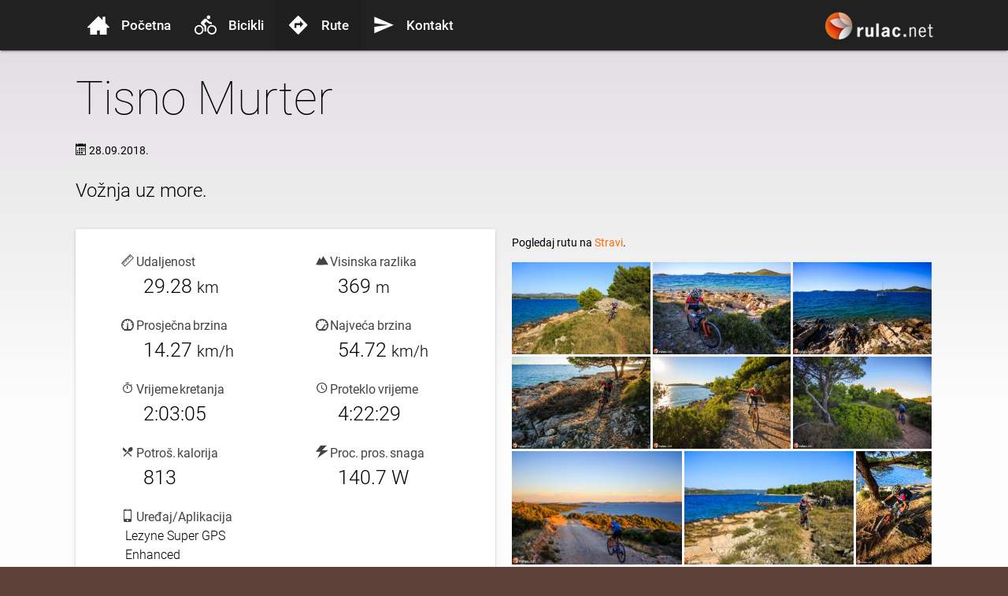

--- FILE ---
content_type: text/html; charset=UTF-8
request_url: https://www.rulac.net/ruta/1871288892
body_size: 18731
content:
<!DOCTYPE html>
<html lang="hr">
<head>
<meta charset="utf-8">
<meta name="viewport" content="width=device-width, user-scalable=no">
<title>Tisno Murter - rulac.net</title>
<meta name="title" content="Tisno Murter - rulac.net">
<meta name="description" content="Vožnja uz more.">
<meta name="theme-color" content="#212121">
<meta property="og:site_name" content="Epska vožnja biciklom">
<meta property="og:title" content="Tisno Murter">
<meta property="og:description" content="Vožnja uz more.">
<meta property="og:image" content="https://dgtzuqphqg23d.cloudfront.net/SdBdQa9HqekNM1fQS6YZiR45usE4yzgTPixEQO4ARVQ-1024x682.jpg">
<meta property="og:type" content="article">
<meta property="og:logo" content="https://s.rulac.net/t/logo2x.png">
<meta property="og:url" content="https://www.rulac.net/ruta/1871288892">
<link rel="shortcut icon" href="https://s.rulac.net/favicon.ico">
<link rel="dns-prefetch" href="https://s.rulac.net">
<style>html{font-size:14px;line-height:1.5;-webkit-text-size-adjust:100%;height:100%;background:#5d4037}html *{box-sizing:border-box}body{margin:0;font-family:'Roboto',sans-serif;background:#dedbde;background:linear-gradient(to bottom,#dedbde 0%,#fcfcfc 500px);text-rendering:optimizeLegibility;-webkit-font-smoothing:antialiased;-moz-osx-font-smoothing:grayscale}a{color:#ff6d00;text-decoration:none}img{border:0}img:not([src]){visibility:hidden}h1{font-weight:100;font-size:4.2rem;line-height:110%;margin:2.1rem 0 1.68rem}@media (max-width:639px){h1{font-size:3.2rem;word-break:break-word}}h2,h3,h4,h5,h6{font-weight:400;line-height:1.1}h4{font-size:2.28rem;line-height:110%;margin:1.14rem 0 .912rem}h5{font-size:1.64rem;line-height:110%;margin:.82rem 0 .656rem}input,textarea,select,a,button{outline:none}button,input,optgroup,select,textarea{font-family:inherit;font-size:100%;line-height:1.15;margin:0}small{font-size:80%}button,[type=button],[type=reset],[type=submit]{-webkit-appearance:button;appearance:button}nav,.card-panel,.card,.btn,.btn-large,.side-nav{box-shadow:0 2px 2px 0 rgba(0,0,0,.14),0 1px 5px 0 rgba(0,0,0,.12),0 3px 1px -2px rgba(0,0,0,.2)}.btn:hover,.btn-large:hover,.btn-floating:hover{box-shadow:0 3px 3px 0 rgba(0,0,0,.14),0 1px 7px 0 rgba(0,0,0,.12),0 3px 1px -1px rgba(0,0,0,.2)}.btn,.btn-large{border:none;border-radius:2px;display:inline-block;height:36px;line-height:36px;padding:0 2rem;text-transform:uppercase;vertical-align:middle;-webkit-tap-highlight-color:transparent;text-decoration:none;color:#fff;background-color:#1d8174;text-align:center;letter-spacing:.5px;transition:.2s ease-out;cursor:pointer}.btn-large{height:54px;line-height:54px;font-size:1.2em}.btn:hover,.btn-large:hover{background-color:#2bbbad}.btn i,.btn-large i,.btn-floating i,.btn-large i,.btn-flat i{font-size:1.3rem;line-height:inherit}.btn-large i{font-size:1.6rem}.btn.disabled,.disabled.btn-large,.btn-large.disabled,.btn:disabled,.btn-large:disabled,.btn-large:disabled,.btn[disabled],[disabled].btn-large,.btn-large[disabled]{pointer-events:none;background-color:#dfdfdf !important;box-shadow:none;color:#9f9f9f !important;cursor:default}.btn.disabled:hover,.disabled.btn-large:hover,.btn-large.disabled:hover,.btn:disabled:hover,.btn-large:disabled:hover,.btn-large:disabled:hover,.btn[disabled]:hover,[disabled].btn-large:hover,.btn-large[disabled]:hover{background-color:#dfdfdf !important;color:#9f9f9f !important}i.left{float:left;margin-right:15px}i.right{float:right;margin-left:15px}div.error{height:400px}.error .valign{text-align:center}.valign-wrapper{display:flex;align-items:center;justify-content:center}.message.error{position:fixed;top:50px;color:#fff;background:#d32f2f;padding:10px;z-index:20000}header{user-select:none}nav{position:relative;color:#fff;background-color:#212121;height:56px}nav .container{position:relative}#logo{width:150px;height:56px;top:5px;right:.1em;display:block;position:absolute}@media only screen and (min-width:601px){#logo{top:10px;height:64px}}@media only screen and (max-width:210px){#logo{display:none}}#logo span{visibility:hidden}nav ul{z-index:1002;width:240px;height:100vh;position:absolute;top:0;left:0;bottom:0;background:#fff;display:block;margin:0;padding:0}nav li{display:block !important;padding:0}nav li>a{color:#444;display:block;font-size:1.2em;font-weight:500;height:64px;line-height:66px;padding:0 30px}nav li.active a,nav li>a:hover{background-color:rgba(0,0,0,.05)}nav li>a>[class^=icon-]{display:block;font-size:2rem;height:64px;line-height:64px;width:28px;margin:0 15px 0 0;color:#444;float:left}nav button{position:relative;z-index:1;width:58px;height:56px;line-height:63px;margin:0 18px 0 -16px;border:none;background:0 0;color:#fff;font-size:2rem;padding:0}.tmla-menu.transition,.tmla-menu.opened,.tmla-menu.closed{transition:all .3s ease-out !important}.tmla-menu.closed{transform:none !important}.tmla-handle{position:fixed;top:0;left:0;height:100vh;z-index:200000}.tmla-menu.opened+button+.tmla-handle{z-index:-1}.tmla-mask{width:100%;height:100vh;position:fixed;top:0;left:0;background-color:#000;opacity:0;z-index:-1;user-select:none}#nav{position:fixed;width:240px;left:-240px;z-index:2}@media only screen and (min-width:601px){nav{height:64px}nav button{line-height:72px}}@media only screen and (min-width:993px){#nav{position:inherit;width:inherit;left:inherit}nav .container{position:inherit}#logo{position:inherit;float:right;top:10px;right:-.7em}nav ul{width:auto;height:auto;position:inherit;transform:inherit!important;background:0 0}nav li{float:left}nav li>a{color:#fff;line-height:64px;padding:0 15px}nav li>a>[class^=icon-]{color:#fff}nav .button-collapse{display:none}}.container{margin:0 auto;max-width:1280px;width:90%}.f50>*{width:50%;float:left}.sf50>*{width:50%;float:left}.f30-70>*:nth-child(odd),.f70-30>*:nth-child(even){width:25%;float:left}.f30-70>*:nth-child(even),.f70-30>*:nth-child(odd){width:75%;float:left}.f50:before,.f50:after,.sf50:before,.sf50:after,.mf50:before,.mf50:after,.f30-70:before,.f30-70:after,.f70-30:before,.f70-30:after,.clr:before,.clr:after{content:"";clear:both;display:table}.center-align{text-align:center}@media only screen and (max-width:600px){.xf100>*{width:100%!important}}@media only screen and (min-width:601px){.container{width:85%}.sf50>*{width:100%;margin-left:auto;left:auto;right:auto}}@media only screen and (min-width:993px){.mf50{margin-left:-.75rem;margin-right:-.75rem}.mf50>*{width:calc(50% - 1.51rem);float:left;margin-left:.75rem;margin-right:.75rem}}.flow-text{font-weight:300}@media only screen and (min-width:360px){.flow-text{font-size:1.2rem}}@media only screen and (min-width:390px){.flow-text{font-size:1.224rem}}@media only screen and (min-width:420px){.flow-text{font-size:1.248rem}}@media only screen and (min-width:450px){.flow-text{font-size:1.272rem}}@media only screen and (min-width:480px){.flow-text{font-size:1.296rem}}@media only screen and (min-width:510px){.flow-text{font-size:1.32rem}}@media only screen and (min-width:540px){.flow-text{font-size:1.344rem}}@media only screen and (min-width:570px){.flow-text{font-size:1.368rem}}@media only screen and (min-width:600px){.flow-text{font-size:1.392rem}}@media only screen and (min-width:630px){.flow-text{font-size:1.416rem}}@media only screen and (min-width:660px){.flow-text{font-size:1.44rem}}@media only screen and (min-width:690px){.flow-text{font-size:1.464rem}}@media only screen and (min-width:720px){.flow-text{font-size:1.488rem}}@media only screen and (min-width:750px){.flow-text{font-size:1.512rem}}@media only screen and (min-width:780px){.flow-text{font-size:1.536rem}}@media only screen and (min-width:810px){.flow-text{font-size:1.56rem}}@media only screen and (min-width:840px){.flow-text{font-size:1.584rem}}@media only screen and (min-width:870px){.flow-text{font-size:1.608rem}}@media only screen and (min-width:900px){.flow-text{font-size:1.632rem}}@media only screen and (min-width:930px){.flow-text{font-size:1.656rem}}@media only screen and (min-width:960px){.flow-text{font-size:1.68rem}}@font-face{font-family:'rulaciconpack';font-display:swap;src:url('https://s.rulac.net/f/rulaciconpack/rulaciconpack.woff2?n0wwkz') format('woff2'),url('https://s.rulac.net/f/rulaciconpack/rulaciconpack.woff?n0wwkz') format('woff'),url('https://s.rulac.net/f/rulaciconpack/rulaciconpack.ttf?n0wwkz') format('truetype'),url('https://s.rulac.net/f/rulaciconpack/rulaciconpack.svg?n0wwkz#rulaciconpack') format('svg');font-weight:400;font-style:normal}[class^=icon-],[class*=" icon-"]{font-family:'rulaciconpack' !important;speak:none;font-style:normal;font-weight:400;font-variant:normal;text-transform:none;line-height:1;-webkit-font-smoothing:antialiased;-moz-osx-font-smoothing:grayscale}.icon-menu:before{content:"\e6bd"}.icon-home:before{content:"\e602"}.icon-bike:before{content:"\e7ed"}.icon-direction:before{content:"\e7eb"}.icon-send:before{content:"\e7ec"}.icon-more:before{content:"\e7f2"}.icon-left:before{content:"\e7ef"}.icon-right:before{content:"\e7f0"}.icon-up:before{content:"\e7f1"}.icon-down:before{content:"\e7ee"}.icon-close:before{content:"\e7f3"}.icon-arrow-down:before{content:"\e900"}.icon-spinner:before{content:"\e682"}.icon-facebook:before{content:"\e78c"}.icon-strava:before{content:"\e603"}.icon-google-plus:before{content:"\e788"}.icon-youtube:before{content:"\e797"}.icon-vimeo:before{content:"\e79c"}.icon-flickr:before{content:"\e7a1"}.icon-linkedin:before{content:"\e7c9"}@font-face{font-family:'Roboto';font-display:swap;font-style:normal;font-weight:100;src:local('Roboto Thin'),local('Roboto-Thin'),url('https://s.rulac.net/f/roboto/roboto-v18-latin_latin-ext-100.woff2') format('woff2'),url('https://s.rulac.net/f/roboto/roboto-v18-latin_latin-ext-100.woff') format('woff')}@font-face{font-family:'Roboto';font-display:swap;font-style:normal;font-weight:300;src:local('Roboto Light'),local('Roboto-Light'),url('https://s.rulac.net/f/roboto/roboto-v18-latin_latin-ext-300.woff2') format('woff2'),url('https://s.rulac.net/f/roboto/roboto-v18-latin_latin-ext-300.woff') format('woff')}@font-face{font-family:'Roboto';font-display:swap;font-style:normal;font-weight:400;src:local('Roboto'),local('Roboto-Regular'),url('https://s.rulac.net/f/roboto/roboto-v18-latin_latin-ext-regular.woff2') format('woff2'),url('https://s.rulac.net/f/roboto/roboto-v18-latin_latin-ext-regular.woff') format('woff')}@font-face{font-family:'Roboto';font-display:swap;font-style:normal;font-weight:500;src:local('Roboto Medium'),local('Roboto-Medium'),url('https://s.rulac.net/f/roboto/roboto-v18-latin_latin-ext-500.woff2') format('woff2'),url('https://s.rulac.net/f/roboto/roboto-v18-latin_latin-ext-500.woff') format('woff')}@font-face{font-family:'Strava';font-display:swap;src:url('https://s.rulac.net/f/strava/Strava.woff2?2bjm9') format('woff2'),url('https://s.rulac.net/f/strava/Strava.woff?2bjm9') format('woff'),url('https://s.rulac.net/f/strava/Strava.ttf?2bjm9') format('truetype'),url('https://s.rulac.net/f/strava/Strava.svg?2bjm9#Strava') format('svg');font-weight:400;font-style:normal}[class^=strava-],[class*=" strava-"]{font-family:'Strava';speak:none;font-style:normal;font-weight:400;font-variant:normal;text-transform:none;line-height:1;-webkit-font-smoothing:antialiased;-moz-osx-font-smoothing:grayscale}.strava-icon-power:before{content:"\e61e"}.strava-icon-calories:before{content:"\e61f"}.strava-icon-left:before{content:"\e619"}.strava-icon-right:before{content:"\e61a"}.strava-icon-up:before{content:"\e61b"}.strava-icon-down:before{content:"\e61c"}.strava-icon-calendar:before{content:"\e615"}.strava-icon-speedometer:before{content:"\e616"}.strava-icon-speedometer-max:before{content:"\e61d"}.strava-icon-timer:before{content:"\e617"}.strava-icon-time2:before{content:"\e618"}.strava-icon-distance2:before{content:"\e614"}.strava-icon-distance:before{content:"\e613"}.strava-icon-speed:before{content:"\e612"}.strava-icon-mountain:before{content:"\e611"}.strava-icon-strava:before{content:"\e604"}.strava-strava-icon .path1:before{content:"\e600"}.strava-strava-icon .path2:before{content:"\e601";margin-left:-1em;color:#fff}.strava-strava-icon .path3:before{content:"\e605";margin-left:-1em;color:#fff}.strava-icon-ride:before{content:"\e606"}.strava-icon-running-shoe:before{content:"\e607"}.strava-icon-athlete:before{content:"\e608"}.strava-icon-group:before{content:"\e609"}.strava-icon-kudo:before{content:"\e60a"}.strava-icon-comment:before{content:"\e60b"}.strava-icon-achievement:before{content:"\e60c"}.strava-icon-at-kom-1:before{content:"\e620"}.strava-icon-at-pr-1:before{content:"\e621"}.strava-icon-at-pr-2:before{content:"\e60d"}.strava-icon-at-pr-3:before{content:"\e60e"}.strava-icon-time:before{content:"\e60f"}.strava-icon-map-pointer:before{content:"\e610"}.strava-icon-mobile:before{content:"\e902"}.swiper-container{margin-left:auto;margin-right:auto;position:relative;overflow:hidden;list-style:none;padding:0;z-index:1}.swiper-container-no-flexbox .swiper-slide{float:left}.swiper-wrapper{position:relative;width:100%;height:100%;z-index:1;display:flex;transition-property:transform;box-sizing:content-box}.swiper-container-android .swiper-slide,.swiper-wrapper{transform:translate3d(0px,0,0)}.swiper-container-multirow>.swiper-wrapper{flex-wrap:wrap}.swiper-container-free-mode>.swiper-wrapper{transition-timing-function:ease-out;margin:0 auto}.swiper-slide{flex-shrink:0;width:100%;height:100%;position:relative;transition-property:transform}.swiper-wp8-horizontal{touch-action:pan-y}.swiper-wp8-vertical{touch-action:pan-x}.swiper-button-prev,.swiper-button-next{position:absolute;top:50%;width:27px;height:44px;margin-top:-22px;z-index:10;cursor:pointer}.swiper-button-prev.swiper-button-disabled,.swiper-button-next.swiper-button-disabled{opacity:.35;cursor:auto;pointer-events:none}.swiper-zoom-container{width:100%;height:100%;display:flex;justify-content:center;align-items:center;text-align:center}.swiper-zoom-container>img,.swiper-zoom-container>svg,.swiper-zoom-container>canvas{max-width:100%;max-height:100%;object-fit:contain;user-select:none}.swiper-slide-zoomed{cursor:move}#viewer.swiper-container,#activity .swiper-container{position:fixed;top:0;right:0;left:0;bottom:0;background:#000;height:0;opacity:0;z-index:999999;overflow:hidden;transition:opacity .4s ease}#viewer.swiper-container.open,#activity .swiper-container.open{height:100%;opacity:1;transition:opacity .4s ease}#viewer.zoomed .swiper-button-prev,#viewer.zoomed .swiper-button-next,#activity .zoomed .swiper-button-prev,#activity .zoomed .swiper-button-next{display:none!important}#viewer .swiper-slide,#activity .swiper-slide{text-align:center;display:flex;justify-content:center;align-items:center;background:#000 no-repeat center center;background-size:100%}.swiper-container .swiper-button-prev,.swiper-container .swiper-button-next,.swiper-container .close{display:block;border:none;background:0 0;border-radius:inherit;width:60px;height:60px;user-select:none;-webkit-tap-highlight-color:rgba(0,0,0,0);outline:none;padding:0}.swiper-button-prev,.swiper-button-next{margin-top:-23px;font-family:"Helvetica Neue",Helvetica,Arial,sans-serif;font-size:60px;font-weight:100;line-height:30px;color:#fff;text-decoration:none;text-shadow:0 0 2px #000;text-align:center;background:#222;background:rgba(0,0,0,.5);box-sizing:content-box;border:3px solid #fff;border-radius:23px;opacity:.5;cursor:pointer}.swiper-button-prev{left:inherit}.swiper-button-next{right:0}.swiper-button-next.swiper-button-disabled,.swiper-button-prev.swiper-button-disabled{opacity:.5;cursor:pointer;pointer-events:auto}body.touch .swiper-button-next:focus,body.touch .swiper-button-prev:focus,body.touch .swiper-container .close:focus{animation:touch .2s}@keyframes touch{0%{opacity:.5}20%{opacity:1}100%{opacity:.5}}body:not(.touch) .swiper-button-next:hover,body:not(.touch) .swiper-button-prev:hover,body:not(.touch) .swiper-container .close:hover{opacity:1}.swiper-container .close{color:#fff;text-shadow:0 0 2px #000;opacity:.8;position:absolute;top:15px;padding:15px;right:15px;left:auto;margin:-15px;line-height:1;font-size:30px;text-decoration:none;cursor:pointer;transform:translateZ(0);z-index:200}.swiper-lazy-preloader{position:relative;float:left;width:100%;height:100%;left:0;top:0;margin:0;text-align:center;transition-timing-function:cubic-bezier(.645,.045,.355,1);font-family:'rulaciconpack';font-style:normal;font-weight:400;font-variant:normal;text-transform:none;line-height:1;-webkit-font-smoothing:antialiased;-moz-osx-font-smoothing:grayscale;font-size:60px;color:#ccc}.swiper-lazy-preloader:after{background:inherit;content:"\e682";width:60px;height:60px;display:block;position:absolute;left:50%;top:50%;margin-top:-30px;margin-left:-30px;animation:spin .6s infinite linear}.spin-icon{animation:spin .6s infinite linear}@keyframes spin{0%{transform:rotate(0deg)}100%{transform:rotate(359deg)}}.item{position:relative;overflow:hidden;color:#555;float:left;margin-bottom:3px;display:block;background:#f6f6f6}.item img{max-width:100%;max-height:100%;vertical-align:bottom;display:block}.first-item{clear:both}.last-row,.last-row~.item{margin-bottom:0}@media (max-width:992px){.item>.caption{opacity:1!important}}.card{position:relative;margin-top:.5rem;margin-bottom:2rem;background-color:#fff;transition:box-shadow .25s;border-radius:2px;overflow:hidden}.card .card-image img{display:block;border-radius:2px 2px 0 0;position:relative;left:0;right:0;top:0;bottom:0;width:100%;height:auto}.card .card-content{padding:24px;border-radius:0 0 2px 2px}.card .card-content p{margin:0}.card .card-content .card-title{display:block;line-height:32px}.card .card-title{font-size:24px;font-weight:300;padding:24px;margin:-24px;display:block;cursor:pointer}.card .card-title [class^=icon-]{width:24px;height:24px}.card .card-reveal{padding:24px 25px;position:absolute;background-color:#fff;overflow-y:auto;left:-1px;right:-1px;top:100%;height:100%;z-index:3;visibility:hidden;content-visibility:auto;transition:all .225s ease-out}.card .card-reveal.open{visibility:visible;content-visibility:visible;transform:translateY(-100%)}.card .btn{background-color:#ef6c00}.leaflet-map-pane,.leaflet-tile,.leaflet-marker-icon,.leaflet-marker-shadow,.leaflet-tile-pane,.leaflet-tile-container,.leaflet-overlay-pane,.leaflet-shadow-pane,.leaflet-marker-pane,.leaflet-popup-pane,.leaflet-overlay-pane svg,.leaflet-zoom-box,.leaflet-image-layer,.leaflet-layer{position:absolute;left:0;top:0}.leaflet-container{overflow:hidden;-ms-touch-action:none;touch-action:none}.leaflet-tile,.leaflet-marker-icon,.leaflet-marker-shadow{-webkit-user-select:none;-moz-user-select:none;user-select:none;-webkit-user-drag:none}.leaflet-marker-icon,.leaflet-marker-shadow{display:block}.leaflet-container img{max-width:none !important}.leaflet-container img.leaflet-image-layer{max-width:15000px !important}.leaflet-tile{filter:inherit;visibility:hidden}.leaflet-tile-loaded{visibility:inherit}.leaflet-zoom-box{width:0;height:0}.leaflet-overlay-pane svg{-moz-user-select:none}.leaflet-tile-pane{z-index:2}.leaflet-objects-pane{z-index:3}.leaflet-overlay-pane{z-index:4}.leaflet-shadow-pane{z-index:5}.leaflet-marker-pane{z-index:6}.leaflet-popup-pane{z-index:7}.leaflet-vml-shape{width:1px;height:1px}.lvml{behavior:url(#default#VML);display:inline-block;position:absolute}.leaflet-control{position:relative;z-index:7;pointer-events:auto}.leaflet-top,.leaflet-bottom{position:absolute;z-index:1000;pointer-events:none}.leaflet-top{top:0}.leaflet-right{right:0}.leaflet-bottom{bottom:0}.leaflet-left{left:0}.leaflet-control{float:left;clear:both}.leaflet-right .leaflet-control{float:right}.leaflet-top .leaflet-control{margin-top:10px}.leaflet-bottom .leaflet-control{margin-bottom:10px}.leaflet-left .leaflet-control{margin-left:10px}.leaflet-right .leaflet-control{margin-right:10px}.leaflet-fade-anim .leaflet-tile,.leaflet-fade-anim .leaflet-popup{opacity:0;-webkit-transition:opacity .2s linear;-moz-transition:opacity .2s linear;-o-transition:opacity .2s linear;transition:opacity .2s linear}.leaflet-fade-anim .leaflet-tile-loaded,.leaflet-fade-anim .leaflet-map-pane .leaflet-popup{opacity:1}.leaflet-zoom-anim .leaflet-zoom-animated{-webkit-transition:-webkit-transform .25s cubic-bezier(0,0,.25,1);-moz-transition:-moz-transform .25s cubic-bezier(0,0,.25,1);-o-transition:-o-transform .25s cubic-bezier(0,0,.25,1);transition:transform .25s cubic-bezier(0,0,.25,1)}.leaflet-zoom-anim .leaflet-tile,.leaflet-pan-anim .leaflet-tile,.leaflet-touching .leaflet-zoom-animated{-webkit-transition:none;-moz-transition:none;-o-transition:none;transition:none}.leaflet-zoom-anim .leaflet-zoom-hide{visibility:hidden}.leaflet-clickable{cursor:pointer}.leaflet-container{cursor:-webkit-grab;cursor:-moz-grab}.leaflet-popup-pane,.leaflet-control{cursor:auto}.leaflet-dragging .leaflet-container,.leaflet-dragging .leaflet-clickable{cursor:move;cursor:-webkit-grabbing;cursor:-moz-grabbing}.leaflet-container{background:#ddd;outline:0}.leaflet-container a{color:#0078a8}.leaflet-container a.leaflet-active{outline:2px solid orange}.leaflet-zoom-box{border:2px dotted #38f;background:rgba(255,255,255,.5)}.leaflet-container{font:12px/1.5 "Helvetica Neue",Arial,Helvetica,sans-serif}.leaflet-bar{box-shadow:0 1px 5px rgba(0,0,0,.65);border-radius:4px}.leaflet-bar a,.leaflet-bar a:hover{background-color:#fff;border-bottom:1px solid #ccc;width:26px;height:26px;line-height:26px;display:block;text-align:center;text-decoration:none;color:#000}.leaflet-bar a,.leaflet-control-layers-toggle{background-position:50% 50%;background-repeat:no-repeat;display:block}.leaflet-bar a:hover{background-color:#f4f4f4}.leaflet-bar a:first-child{border-top-left-radius:4px;border-top-right-radius:4px}.leaflet-bar a:last-child{border-bottom-left-radius:4px;border-bottom-right-radius:4px;border-bottom:none}.leaflet-bar a.leaflet-disabled{cursor:default;background-color:#f4f4f4;color:#bbb}.leaflet-touch .leaflet-bar a{width:30px;height:30px;line-height:30px}.leaflet-control-zoom-in,.leaflet-control-zoom-out{font:bold 18px 'Lucida Console',Monaco,monospace;text-indent:1px}.leaflet-control-zoom-out{font-size:20px}.leaflet-touch .leaflet-control-zoom-in{font-size:22px}.leaflet-touch .leaflet-control-zoom-out{font-size:24px}.leaflet-control-layers{box-shadow:0 1px 5px rgba(0,0,0,.4);background:#fff;border-radius:5px}.leaflet-control-layers-toggle{background-image:url(images/layers.png);width:36px;height:36px}.leaflet-retina .leaflet-control-layers-toggle{background-image:url(images/layers-2x.png);background-size:26px 26px}.leaflet-touch .leaflet-control-layers-toggle{width:44px;height:44px}.leaflet-control-layers .leaflet-control-layers-list,.leaflet-control-layers-expanded .leaflet-control-layers-toggle{display:none}.leaflet-control-layers-expanded .leaflet-control-layers-list{display:block;position:relative}.leaflet-control-layers-expanded{padding:6px 10px 6px 6px;color:#333;background:#fff}.leaflet-control-layers-selector{margin-top:2px;position:relative;top:1px}.leaflet-control-layers label{display:block}.leaflet-control-layers-separator{height:0;border-top:1px solid #ddd;margin:5px -10px 5px -6px}.leaflet-container .leaflet-control-attribution{background:#fff;background:rgba(255,255,255,.7);margin:0}.leaflet-control-attribution,.leaflet-control-scale-line{padding:0 5px;color:#333}.leaflet-control-attribution a{text-decoration:none}.leaflet-control-attribution a:hover{text-decoration:underline}.leaflet-container .leaflet-control-attribution,.leaflet-container .leaflet-control-scale{font-size:11px}.leaflet-left .leaflet-control-scale{margin-left:5px}.leaflet-bottom .leaflet-control-scale{margin-bottom:5px}.leaflet-control-scale-line{border:2px solid #777;border-top:none;line-height:1.1;padding:2px 5px 1px;font-size:11px;white-space:nowrap;overflow:hidden;-moz-box-sizing:content-box;box-sizing:content-box;background:#fff;background:rgba(255,255,255,.5)}.leaflet-control-scale-line:not(:first-child){border-top:2px solid #777;border-bottom:none;margin-top:-2px}.leaflet-control-scale-line:not(:first-child):not(:last-child){border-bottom:2px solid #777}.leaflet-touch .leaflet-control-attribution,.leaflet-touch .leaflet-control-layers,.leaflet-touch .leaflet-bar{box-shadow:none}.leaflet-touch .leaflet-control-layers,.leaflet-touch .leaflet-bar{border:2px solid rgba(0,0,0,.2);background-clip:padding-box}.leaflet-popup{position:absolute;text-align:center}.leaflet-popup-content-wrapper{padding:1px;text-align:left;border-radius:12px}.leaflet-popup-content{margin:13px 19px;line-height:1.4}.leaflet-popup-content p{margin:18px 0}.leaflet-popup-tip-container{margin:0 auto;width:40px;height:20px;position:relative;overflow:hidden}.leaflet-popup-tip{width:17px;height:17px;padding:1px;margin:-10px auto 0;-webkit-transform:rotate(45deg);-moz-transform:rotate(45deg);-ms-transform:rotate(45deg);-o-transform:rotate(45deg);transform:rotate(45deg)}.leaflet-popup-content-wrapper,.leaflet-popup-tip{background:#fff;box-shadow:0 3px 14px rgba(0,0,0,.4)}.leaflet-container a.leaflet-popup-close-button{position:absolute;top:0;right:0;padding:4px 4px 0 0;text-align:center;width:18px;height:14px;font:16px/14px Tahoma,Verdana,sans-serif;color:#c3c3c3;text-decoration:none;font-weight:700;background:0 0}.leaflet-container a.leaflet-popup-close-button:hover{color:#999}.leaflet-popup-scrolled{overflow:auto;border-bottom:1px solid #ddd;border-top:1px solid #ddd}.leaflet-oldie .leaflet-popup-content-wrapper{zoom:1}.leaflet-oldie .leaflet-popup-tip{width:24px;margin:0 auto;-ms-filter:"progid:DXImageTransform.Microsoft.Matrix(M11=0.70710678, M12=0.70710678, M21=-0.70710678, M22=0.70710678)";filter:progid:DXImageTransform.Microsoft.Matrix(M11=0.70710678, M12=0.70710678, M21=-0.70710678, M22=0.70710678)}.leaflet-oldie .leaflet-popup-tip-container{margin-top:-1px}.leaflet-oldie .leaflet-control-zoom,.leaflet-oldie .leaflet-control-layers,.leaflet-oldie .leaflet-popup-content-wrapper,.leaflet-oldie .leaflet-popup-tip{border:1px solid #999}.leaflet-div-icon{background:#fff;border:1px solid #666}.youtube{position:relative;width:100%;padding-top:56.25%;margin-bottom:30px}.youtube lite-youtube{position:absolute;top:0;left:0;bottom:0;right:0}#data div{padding:0 2rem}#data span{display:block;color:#444;width:170px;margin:0 auto;font-size:16px;word-spacing:-.1em}#data strong{display:block;font-size:25px;font-weight:300;width:115px;margin:0 auto}#data strong.long{width:160px;font-size:16px}@media (max-width:600px){#data strong,#data span{width:inherit;margin:0}}@media (max-width:800px){#data strong{font-size:20px}}#data{padding:20px}#data>div{padding:10px 0}video{width:100%;height:100%;max-width:1920px;display:none}.item.video span{background:no-repeat url("https://s.rulac.net/t/icon-play.svg") center;position:absolute;width:100%;height:100%;background-size:40px;transition:all .1s}.item.video:hover span{background-size:45px}.map-marker-sprite{background-image:url('[data-uri]');background-repeat:no-repeat;background-position:left top}.map-marker-sprite.start-icon{background-position:0 -144px}.map-marker-sprite.end-icon{background-position:-24px -144px}.map-marker-image{opacity:.5;width:30px;height:36px;background-image:url('[data-uri]')}.map-marker-image img{width:22px;height:22px;margin:3px}.map-marker-image:hover{opacity:1;z-index:999999 !important}@media screen and (orientation:portrait){.video-container{padding-bottom:110%}}.leaflet-control-attribution{bottom:-100px;transition:bottom .4s ease-out;box-shadow:0 1px 5px rgba(0,0,0,.65)!important;line-height:20px;border-radius:5px;margin:10px !important;padding:6px!important}.leaflet-control-attribution a{color:#d64000}.info .leaflet-control-attribution{bottom:0}.leaflet-control-attribution,.attribution-toggle{background:#fff!important}.attribution-toggle{bottom:0;right:0;transition:all .3s ease-out;box-shadow:0 1px 5px rgba(0,0,0,.65);cursor:pointer;width:25px;height:25px;border-radius:50%;text-align:center;line-height:28px;font-size:15px;font-family:Roboto,sans-serif;font-weight:500;text-indent:-1px;position:absolute}.info .attribution-toggle{right:-40px}.activity-gallery{margin-bottom:2rem}#map{position:relative;padding-bottom:56.25%;height:0;overflow:hidden;margin-bottom:2rem}@media screen and (orientation:portrait){#map{padding-bottom:110%}}</style>
<link fetchpriority="high" rel="preload" as="image" href="https://s.rulac.net/t/logo.png" imagesrcset="https://s.rulac.net/t/logo.webp, https://s.rulac.net/t/logo2x.webp 2x, https://s.rulac.net/t/logo.png, https://s.rulac.net/t/logo2x.png 2x">
<link fetchpriority="high" rel="preload" as="font" type="font/woff2" href="https://s.rulac.net/f/roboto/roboto-v18-latin_latin-ext-100.woff2" crossorigin>
<link fetchpriority="high" rel="preload" as="font" type="font/woff2" href="https://s.rulac.net/f/roboto/roboto-v18-latin_latin-ext-300.woff2" crossorigin>
<link fetchpriority="high" rel="preload" as="font" type="font/woff2" href="https://s.rulac.net/f/roboto/roboto-v18-latin_latin-ext-regular.woff2" crossorigin>
<link fetchpriority="high" rel="preload" as="font" type="font/woff2" href="https://s.rulac.net/f/roboto/roboto-v18-latin_latin-ext-500.woff2" crossorigin>
<link fetchpriority="high" rel="preload" as="font" type="font/woff2" href="https://s.rulac.net/f/rulaciconpack/rulaciconpack.woff2?n0wwkz" crossorigin>
</head>
<body>
<header>
<nav role="navigation">
	<div class="container">
		<a id="logo" href="/" aria-label="rulac.net">
			<picture>
				<source type="image/webp" srcset="https://s.rulac.net/t/logo.webp, https://s.rulac.net/t/logo2x.webp 2x">
				<source type="image/png" srcset="https://s.rulac.net/t/logo.png, https://s.rulac.net/t/logo2x.png 2x">
				<img width="150" height="50" alt="rulac.net" src="https://s.rulac.net/t/logo.png">
			</picture>
		</a>
		<div id="nav">
			<ul id="nav-mobile" class="side-nav">
				<li class="waves-effect waves-red"><a href="/"><i class="icon-home"></i>Početna</a></li>
				<li class="waves-effect waves-red"><a href="/bicikli"><i class="icon-bike"></i>Bicikli</a></li>
				<li class="waves-effect waves-red active"><a href="/rute"><i class="icon-direction"></i>Rute</a></li>
				<li class="waves-effect waves-red"><a href="/kontakt"><i class="icon-send"></i>Kontakt</a></li>
			</ul>
		</div>
		<button id="open-nav" class="button-collapse waves-effect" aria-label="izbornik"><i class="icon-menu"></i></button>
	</div>
</nav>
</header>
<main>
<div id="activity" class="container">
	<h1>Tisno Murter</h1>
	<time datetime="2018-09-28T12:28:31Z"><i class="strava-icon-calendar"></i> 28.09.2018.</time>
	<div></div>
	<p class="flow-text">Vožnja uz more.</p>
	<div class="mf50">
		<div class="card xf100 f50" id="data">
			<div>
				<span><i class="strava-icon-distance2"></i> Udaljenost</span>
				<strong>29.28 <small>km</small></strong>
			</div>
			<div>
				<span><i class="strava-icon-mountain"></i> Visinska razlika</span>
				<strong>369 <small>m</small></strong>
			</div>
			<div>
				<span><i class="strava-icon-speedometer"></i> Prosječna brzina</span>
				<strong>14.27 <small>km/h</small></strong>
			</div>
			<div>
				<span><i class="strava-icon-speedometer-max"></i> Najveća brzina</span>
				<strong>54.72 <small>km/h</small></strong>
			</div>
			<div>
				<span><i class="strava-icon-timer"></i> Vrijeme kretanja</span>
				<strong>2:03:05</strong>
			</div>
			<div>
				<span><i class="strava-icon-time2"></i> Proteklo vrijeme</span>
				<strong>4:22:29</strong>
			</div>
			<div>
				<span title="Potrošnja kalorija"><i class="strava-icon-calories"></i> Potroš. kalorija</span>
				<strong>813</strong>
			</div>
			<div>
				<span title="Procijenjena prosječna snaga"><i class="strava-icon-power"></i> Proc. pros. snaga</span>
				<strong>140.7 W</strong>
			</div>
			<div>
				<span><i class="strava-icon-mobile"></i> Uređaj/Aplikacija</span>
				<strong class="long">Lezyne Super GPS Enhanced</strong>
			</div>
		</div>
		<p>Pogledaj rutu na <a href="https://www.strava.com/activities/1871288892">Stravi</a>.</p>
		<div class="activity-gallery clr">
			<a aria-label="Slika/Video iz aktivnosti" href="https://dgtzuqphqg23d.cloudfront.net/SdBdQa9HqekNM1fQS6YZiR45usE4yzgTPixEQO4ARVQ-1024x682.jpg" class="item"><img loading="lazy" width="216" height="144" src="https://dgtzuqphqg23d.cloudfront.net/SdBdQa9HqekNM1fQS6YZiR45usE4yzgTPixEQO4ARVQ-256x170.jpg" alt=""></a>
			<a aria-label="Slika/Video iz aktivnosti" href="https://dgtzuqphqg23d.cloudfront.net/-9Q4cN7TL2GyvJjjdCKQfU9iT8tAwjz1W1FUpvKFBxk-1024x682.jpg" class="item"><img loading="lazy" width="216" height="144" src="https://dgtzuqphqg23d.cloudfront.net/-9Q4cN7TL2GyvJjjdCKQfU9iT8tAwjz1W1FUpvKFBxk-256x170.jpg" alt=""></a>
			<a aria-label="Slika/Video iz aktivnosti" href="https://dgtzuqphqg23d.cloudfront.net/EBd0Ku-GfEn8vRdlMX904vJd6kFqQng3OC4-e9848JI-1024x682.jpg" class="item"><img loading="lazy" width="216" height="144" src="https://dgtzuqphqg23d.cloudfront.net/EBd0Ku-GfEn8vRdlMX904vJd6kFqQng3OC4-e9848JI-256x170.jpg" alt=""></a>
			<a aria-label="Slika/Video iz aktivnosti" href="https://dgtzuqphqg23d.cloudfront.net/hp35jGkzEcIY0WQE8eNNXl5mAgWqY_TeZfvham6tquE-1024x682.jpg" class="item"><img loading="lazy" width="216" height="144" src="https://dgtzuqphqg23d.cloudfront.net/hp35jGkzEcIY0WQE8eNNXl5mAgWqY_TeZfvham6tquE-256x170.jpg" alt=""></a>
			<a aria-label="Slika/Video iz aktivnosti" href="https://dgtzuqphqg23d.cloudfront.net/oT3ErD3GGoD4vFa8wrDh6bD_7GUOMChjlzgO7vZO__4-1024x682.jpg" class="item"><img loading="lazy" width="216" height="144" src="https://dgtzuqphqg23d.cloudfront.net/oT3ErD3GGoD4vFa8wrDh6bD_7GUOMChjlzgO7vZO__4-256x170.jpg" alt=""></a>
			<a aria-label="Slika/Video iz aktivnosti" href="https://dgtzuqphqg23d.cloudfront.net/lB4lLmv3n77F6ooo1H6akeooNK1WJYyeo3uDFU6DrBw-1024x682.jpg" class="item"><img loading="lazy" width="216" height="144" src="https://dgtzuqphqg23d.cloudfront.net/lB4lLmv3n77F6ooo1H6akeooNK1WJYyeo3uDFU6DrBw-256x170.jpg" alt=""></a>
			<a aria-label="Slika/Video iz aktivnosti" href="https://dgtzuqphqg23d.cloudfront.net/KrBVOXU4oArkFFKRVKOFTrP3aGVYeadJnsLEYpUBQ8w-1024x682.jpg" class="item"><img loading="lazy" width="216" height="144" src="https://dgtzuqphqg23d.cloudfront.net/KrBVOXU4oArkFFKRVKOFTrP3aGVYeadJnsLEYpUBQ8w-256x170.jpg" alt=""></a>
			<a aria-label="Slika/Video iz aktivnosti" href="https://dgtzuqphqg23d.cloudfront.net/SvGcyTI94F_n3yD-DLRQiwaCUuVoiV_UOYBbTzdZNQU-1024x682.jpg" class="item"><img loading="lazy" width="216" height="144" src="https://dgtzuqphqg23d.cloudfront.net/SvGcyTI94F_n3yD-DLRQiwaCUuVoiV_UOYBbTzdZNQU-256x170.jpg" alt=""></a>
			<a aria-label="Slika/Video iz aktivnosti" href="https://dgtzuqphqg23d.cloudfront.net/8AaHaDf5cyvGkSxqlVt_DdbG2-kOij1W5CxUGHCu2UE-682x1024.jpg" class="item"><img loading="lazy" width="96" height="144" src="https://dgtzuqphqg23d.cloudfront.net/8AaHaDf5cyvGkSxqlVt_DdbG2-kOij1W5CxUGHCu2UE-170x256.jpg" alt=""></a>
		</div>
	</div>
	<div class="swiper-container">
		<div class="swiper-wrapper"></div>
		<button class="swiper-no-swiping swiper-button-prev" aria-label="prethodna slika"><i class="icon-left"></i></button>
		<button class="swiper-no-swiping swiper-button-next" aria-label="sljedeća slika"><i class="icon-right"></i></button>
		<button class="swiper-no-swiping close" aria-label="ugasi"><i class="icon-close"></i></button>
	</div>
	<div id="map" class="card" data-map="g`jjG_am~AH[vCyHr@yBx@yBBGAc@@KZo@`@YJQj@eAvA_C@MGEE@CIFOHAfAp@JLBP{@zG?t@\zFRvBPh@v@|Cr@vB\z@Xn@t@rAn@dAxAlBtAzAvAzBt@~@R`Aa@pAOfAVtDFN`@d@n@d@nBx@p@^f@^d@r@|B`GNj@?\]jASZWRu@X}@ZcBr@g@JwDBUF]Cu@BOB]XW`@GRSh@Mf@ILCPQl@gAtAWPg@DOAa@MSI_@UQQYa@g@B@^VrADf@?TKZm@fASTi@X_BRa@@kD}@w@MkCQg@?aALYHeAh@c@ZOPaB`Ck@hAMp@Mt@Cl@SlAOl@Yx@a@l@]T]H{@l@m@l@c@l@Q\cDxMKj@E|@BXNp@hApBLZb@dB`AfCTbAZzBBd@IdAGHmAd@[PoDxDkEbGoCbCcC|Bg@Ts@^eC`B_C~BaDj@aA\eBzA]n@c@d@{Ad@aAt@i@Py@BmBN[H_Aj@_Dd@o@A{@K{@O{CEwB^y@RoAN}Ad@s@p@mAnCi@dAe@^kCdBmBRg@E}BiAi@o@Yc@Kg@BKLUHYd@kBPe@Hg@@QM]IIQMG@IV[d@KCSMMWa@i@}@{@KAm@Wc@Ui@g@WDOEO?MIs@[SOM?UK_@Yc@MWLMBoALEl@@BAKGMCCIAC@WVgAnAOb@AVDz@Nn@JTRPf@~A`A~A\f@VV?Da@h@u@rASz@AR@THTb@z@vEpI?Rm@hADp@`AnAx@tAn@~@\h@Lr@Jr@JbBAdAGVo@fA{@bAI@USa@a@e@Yu@k@kBq@eCw@_@GwA@U@qCXyAEiCe@_Aa@oBcAe@]SIUGmAG[?o@Ma@C_ADq@Pk@BKBgAh@m@d@yArAq@VOHEFENAX?ZFl@@fDFHt@^PL\v@b@^n@bBLf@Zv@MAEGKQBIDDPb@BB?Oa@{@l@`B~AvAdBhCRVXt@|@rA^B`AEvAr@ZHb@Bj@Ef@Df@FR?RAnAc@t@m@X[rB_DNgAXqA`@e@ZU~@a@fDqAnDs@LBJNt@hBpAvAtA~Bt@dCVj@t@xAHIT@n@JXPJCXWLGDB@TLr@JTNh@Tf@NvAb@xAHrANdADx@@pAE`A@NTbBBf@GzC@zBBREZEd@{AhFaAjAg@XmBh@w@\kCbAq@`@sCnAaEbDmBhBeBxBu@p@qBj@gCNiCX{BbB_BvCi@vDGzDB~AGrDKp@BtBy@dB[IgAKo@Y]UkCuBu@g@jDjCZ^B^CZgA`DUr@_@l@On@@~AClAE\QXOHB`@Vd@\ZRKXEl@r@^jAd@fALr@c@dAc@zAIJi@\_Ax@oA~@UHUFu@BSF[rACt@BPH^?JThA?\F^HLLJJPLD`@dArB`BxBn@FAP@l@Wb@GDKnDR`A?fCz@HJXFJAC@l@ALE^EN@r@_@VGZe@AMPIBKfB_C\mACUBIHu@EYIO?GDSEKAYFe@?q@DGH[@k@CM@UGg@Fm@I[Cc@Gg@@QFOXARGV]`AeCNa@Py@d@gAj@u@Xo@Je@b@{@b@s@b@mAl@}@rA{BNMREZOb@EpA^x@DhAYDFGJAZRtCBdBCtDFx@BJN@LFFJAJINA^Lp@Pd@LRDXF@^h@LDRNRBVGFGH?FDEEJc@EY@UKk@IQGAEMRm@CIIAAEk@uBM[]c@MYYQCJBXDH`@XVXFCLM@MCGe@m@[G_@PYd@MCKODwDAsACw@I{@@ITQPGbBsAt@UXCVMX]VMd@Hr@?dAFz@Vv@Nb@RpBlAf@Hr@R`@Fh@VjAZ^A^Gl@WZe@d@eBXsATcCBq@D]BkCAc@BYJaFEoCJk@HW@gAKm@YcAq@iBFo@`@o@DMLUNi@LED@FLNbA\nAZt@z@`B`@z@NRTR`@Rd@f@t@b@r@Z`APX?TC|@MhAs@hBe@n@]n@i@NQP]Xc@x@{BXsAVQ|@sCh@o@tBqB~AeCj@q@`B{Bz@eAt@sAnA{Af@{@JEXc@jAu@z@SBE@I?FOF]DwAx@WVcA|AsAtAqB`DcBbCWVJJ_A`A_@p@cAfAi@b@}@`AUf@e@rAg@pAm@nBUj@U`@uA`Bu@\iA\k@Vo@^OBaALcA@c@Cs@_@w@e@gByA{@gBYWc@o@Ke@YaAMk@C[M{@DiANcADMXn@b@l@bAv@ZNRBl@Rv@DLH^JHDn@p@z@Rz@Dx@Sl@BVA^Ol@OLIt@w@`@w@B]BuBHa@X{@n@q@p@g@b@a@r@oAhAmAfBiCj@uAH[FIq@nA?FHKLW\oAXU?IEI?QXwA`@wANa@`@u@DQAc@@Q[mBOaD?eCIiBFsDIuCPgEQ{AKo@GQASRKx@U~@s@nCqDbCuCh@w@b@_BVWt@Uj@]r@FpBY`A@fAItAm@p@k@n@s@d@a@t@c@`ByAZSf@Q~Ac@dAGjAOj@YXI^[b@Un@SJKr@cAxAwCX[~AwAZUdBm@j@c@dA_@TMLOZe@p@s@JSDoDVk@BWAo@FYRa@z@_APYDWCSQu@AO\iAb@qBl@sA?]Ow@WaAOu@IKk@cBeAeC]]u@gAoAsAu@}@Go@IQ}Ai@c@YMOiAaBu@c@G]@CfBoAnBeBn@cA`@aAv@iDxAsFt@qDJYLO\[~@o@R[JSLs@B[AoBDoALyATuAh@uBvA}Er@cB~AeDxDmG`BcBtAcA`H}CXW^m@p@}BP}AL_Dj@wD\qA`@eA`BiDl@{BDy@C{AU_AYu@S][_@YUUKSEu@AmET}@JyF^iBCk@UaBaA}@e@u@S{ASaBY{@[SKiA_AyAiBgA}AQ[m@qAw@qBg@gBUc@YmA_@uAQ}ACq@AmAEo@QoBMY?g@D_@Pw@HSXmBN]DO?KEGc@Q{@g@QFAJUf@QVm@tAIJADBVbA_B"></div>
	<div class="mf50">
		<div class="card" id="mtb-29">
			<div class="card-image waves-effect waves-block waves-light" aria-hidden="false">
				<picture class="activate">
					<source type="image/webp" sizes="(min-width: 1600px) 629px, (min-width: 1000px) calc(37.07vw + 43px), (min-width: 620px) 85vw, 90vw"
						srcset="https://s.rulac.net/t/bike-ip256sl-large.webp 843w, https://s.rulac.net/t/bike-ip256sl-large2x.webp 1686w, https://s.rulac.net/t/bike-ip256sl-mid.webp 629w, https://s.rulac.net/t/bike-ip256sl-mid2x.webp 1258w, https://s.rulac.net/t/bike-ip256sl-small.webp 540w, https://s.rulac.net/t/bike-ip256sl-small2x.webp 1080w">
					<source type="image/jpeg" sizes="(min-width: 1600px) 629px, (min-width: 1000px) calc(37.07vw + 43px), (min-width: 620px) 85vw, 90vw"
						srcset="https://s.rulac.net/t/bike-ip256sl-large.jpg 843w, https://s.rulac.net/t/bike-ip256sl-large2x.jpg 1686w, https://s.rulac.net/t/bike-ip256sl-mid.jpg 629w, https://s.rulac.net/t/bike-ip256sl-mid2x.jpg 1258w, https://s.rulac.net/t/bike-ip256sl-small.jpg 540w, https://s.rulac.net/t/bike-ip256sl-small2x.jpg 1080w">
					<img width="629" height="419" loading="lazy" src="https://s.rulac.net/t/bike-ip256sl-mid.jpg" alt="Slika bicikla XMIPLAY IP-256SL">
				</picture>
			</div>
			<div class="card-content" aria-hidden="false">
				<p>Na ovoj ruti vozio sam XMIPLAY IP-256SL 2014.</p>
			</div>
			<div class="card-reveal" aria-hidden="true">
				<span class="card-title deactivate"><i class="icon-close right"></i>XMIPLAY IP-256SL</span>
				<p>Složen da bude brz, prepravljen da bude još brži.<br>Bazira se na super laganoj egzotičnoj rami. Izbacivanjem prednje šajbe oslobođen je <i>internal cable routing</i> za droper, a uz ZTR karbonske kotače ovaj bike jednostavno leti poradi male rotacione mase.</p>
				<p><a href="/rute-sa/b1756646" class="btn waves-effect waves-light"><i class="icon-direction left"></i>Rute</a></p>
			</div>
		</div>
	</div>
</div>
</main>
<footer>
	<div class="container f70-30 xf100">
		<div id="info">
			<h2>Info</h2>
			<div class="f30-70">
				<img fetchpriority="low" width="90" height="90" loading="lazy" src="https://s.rulac.net/t/matej-posavec-1x.jpg" srcset="https://s.rulac.net/t/matej-posavec-1x.jpg 1x, https://s.rulac.net/t/matej-posavec-2x.jpg 2x, https://s.rulac.net/t/matej-posavec-3x.jpg 3x, https://s.rulac.net/t/matej-posavec-4x.jpg 4x, https://s.rulac.net/t/matej-posavec-5x.jpg 5x" alt="Matej Posavec" class="circle responsive-img">
				<p>Ahoj! Ja sam Matej Posavec iz Zagreba, a ovo je stranica sa fotografijama krajolika, staze i biciklista koji po njoj voze. Uz fotografije bicikala koje vozim, možete naći rute koje sam zabilježio sa Stravom.</p>
			</div>
		</div>
		<div id="follow">
			<h2>Prati me</h2>
			<ul class="sf50">
				<li><a href="https://www.facebook.com/matej.posavec"><i class="icon-facebook"></i> Facebook</a></li>
				<li><a href="https://www.strava.com/athletes/6066936"><i class="icon-strava"></i> Strava</a></li>
			</ul>
		</div>
	</div>
	<div id="license">
		<div class="container">
			&copy; 2002-2026 Matej Posavec - <a href="/pravila-koristenja">Pravila korištenja</a>
		</div>
	</div>
</footer>
<script>
if(!!document.documentMode||!('sizes' in document.createElement('img')))document.body.innerHTML+='<p class="message error">Please update your browser! Thank You!</p>';
if (!('sizes' in document.createElement('img'))){
var s = document.createElement('script');
s.src = '/js/ie.min.js';
document.head.appendChild(s);
s = document.createElement('script');
s.src = 'https://cdnjs.cloudflare.com/ajax/libs/picturefill/3.0.3/picturefill.min.js';
document.head.appendChild(s);
}
</script>
<link rel="stylesheet" type="text/css" href="/css/s3/c7999e5e-body.css" fetchpriority="low" />
<script src="/js/s3/72daac0f-body.js" defer="defer" fetchpriority="low"></script>
<script src="/js/s3/29c15ecc-body.js" defer="defer" fetchpriority="low"></script>
</body>
</html>
